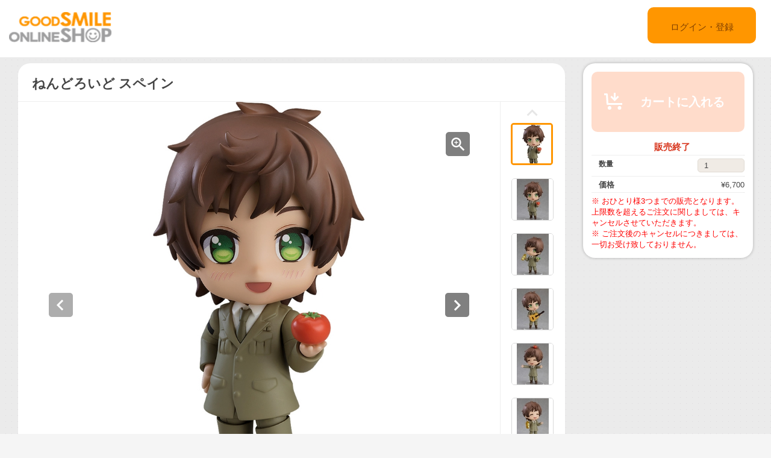

--- FILE ---
content_type: text/html;charset=UTF-8
request_url: https://goodsmileshop.com/ja/%E3%82%AB%E3%83%86%E3%82%B4%E3%83%AA%E3%83%BC%E3%83%AB%E3%83%BC%E3%83%88/2024%E3%82%B8%E3%83%A3%E3%83%B3%E3%83%97/%E3%81%AD%E3%82%93%E3%81%A9%E3%82%8D%E3%81%84%E3%81%A9-%E3%82%B9%E3%83%9A%E3%82%A4%E3%83%B3/p/ORE_JP_00724
body_size: 9894
content:
<!DOCTYPE html>
<html lang="ja">
<head>
	<title>
		&#12397;&#12435;&#12393;&#12429;&#12356;&#12393; &#12473;&#12506;&#12452;&#12531; | GOODSMILE ONLINE SHOP</title>

    <meta http-equiv="X-UA-Compatible" content="IE=edge">
    <meta name="viewport" content="width=device-width, initial-scale=1">

	<meta http-equiv="Content-Type" content="text/html; charset=utf-8"/>

<!-- STAGING JA HEAD -->
	<!-- Google Tag Manager -->
	<script>(function(w,d,s,l,i){w[l]=w[l]||[];w[l].push({'gtm.start':
				new Date().getTime(),event:'gtm.js'});var f=d.getElementsByTagName(s)[0],
			j=d.createElement(s),dl=l!='dataLayer'?'&l='+l:'';j.async=true;j.src=
			'https://www.googletagmanager.com/gtm.js?id='+i+dl;f.parentNode.insertBefore(j,f);
	})(window,document,'script','dataLayer','GTM-KZWDT57');</script>
	<!-- End Google Tag Manager -->
<meta name="keywords">
<meta name="description" content="&#22823;&#20154;&#27671;&#12450;&#12491;&#12513;&#12302;&#12504;&#12479;&#12522;&#12450; World&#9733;Stars&#12303;&#12424;&#12426;&#12289;&#38525;&#27671;&#12394;&#12415;&#12435;&#12394;&#12398;&#35242;&#20998;&#12300;&#12473;&#12506;&#12452;&#12531;&#12301;&#12364;&#12397;&#12435;&#12393;&#12429;&#12356;&#12393;&#12391;&#30331;&#22580;&#12391;&#12377;&#65281; &#12539;&#34920;&#24773;&#12497;&#12540;&#12484;&#65306;&#12300;&#31505;&#38996;&#12301;&#12300;&#12454;&#12451;&#12531;&#12463;&#38996;&#12301;&#12300;&#12491;&#12483;&#12467;&#12522;&#38996;&#12301; &#12539;&#12458;&#12503;&#12471;&#12519;&#12531;&#12497;&#12540;&#12484;&#65306;&#12300;&#12488;&#12510;&#12488;&#12301;&#12300;&#12458;&#12522;&#12540;&#12502;&#12458;&#12452;&#12523;&#12301;&#12300;&#12462;&#12479;&#12540;&#12301;&#12300;&#12458;&#12522;&#12540;&#12502;&#12398;&#23455;&#12301;&#12411;&#12363; &#8251;&#26399;&#38291;&#20013;&#12395;&#12372;&#20104;&#32004;&#12356;&#12383;&#12384;&#12356;&#12383;&#26041;&#12395;&#12399;&#12397;&#12435;&#12393;&#12429;&#12356;&#12393;&#23554;&#29992;&#12456;&#12501;&#12455;&#12463;&#12488;&#12471;&#12540;&#12488;&#12434;&#12503;&#12524;&#12476;&#12531;&#12488;&#12356;&#12383;&#12375;&#12414;&#12377;&#12290; &#35443;&#32048;&#12399;&#12371;&#12385;&#12425;&#12398;&#12362;&#12375;&#12425;&#12379;&#12434;&#12372;&#35239;&#12367;&#12384;&#12373;&#12356;&#12290; &#8251;&#12304;&#12397;&#12435;&#12393;&#12429;&#12356;&#12393;&#20104;&#32004;&#12461;&#12515;&#12531;&#12506;&#12540;&#12531;&#12305;&#23554;&#29992;&#12497;&#12540;&#12484;&#12399;&#19979;&#35352;&#21463;&#27880;&#26399;&#38291;&#20013;&#12395;&#12372;&#20104;&#32004;&#12356;&#12383;&#12384;&#12356;&#12383;&#26041;&#12398;&#12415;&#23550;&#35937;&#12392;&#12394;&#12426;&#12414;&#12377;&#12290;">
<meta property="og:description" content="&#22823;&#20154;&#27671;&#12450;&#12491;&#12513;&#12302;&#12504;&#12479;&#12522;&#12450; World&#9733;Stars&#12303;&#12424;&#12426;&#12289;&#38525;&#27671;&#12394;&#12415;&#12435;&#12394;&#12398;&#35242;&#20998;&#12300;&#12473;&#12506;&#12452;&#12531;&#12301;&#12364;&#12397;&#12435;&#12393;&#12429;&#12356;&#12393;&#12391;&#30331;&#22580;&#12391;&#12377;&#65281; &#12539;&#34920;&#24773;&#12497;&#12540;&#12484;&#65306;&#12300;&#31505;&#38996;&#12301;&#12300;&#12454;&#12451;&#12531;&#12463;&#38996;&#12301;&#12300;&#12491;&#12483;&#12467;&#12522;&#38996;&#12301; &#12539;&#12458;&#12503;&#12471;&#12519;&#12531;&#12497;&#12540;&#12484;&#65306;&#12300;&#12488;&#12510;&#12488;&#12301;&#12300;&#12458;&#12522;&#12540;&#12502;&#12458;&#12452;&#12523;&#12301;&#12300;&#12462;&#12479;&#12540;&#12301;&#12300;&#12458;&#12522;&#12540;&#12502;&#12398;&#23455;&#12301;&#12411;&#12363; &#8251;&#26399;&#38291;&#20013;&#12395;&#12372;&#20104;&#32004;&#12356;&#12383;&#12384;&#12356;&#12383;&#26041;&#12395;&#12399;&#12397;&#12435;&#12393;&#12429;&#12356;&#12393;&#23554;&#29992;&#12456;&#12501;&#12455;&#12463;&#12488;&#12471;&#12540;&#12488;&#12434;&#12503;&#12524;&#12476;&#12531;&#12488;&#12356;&#12383;&#12375;&#12414;&#12377;&#12290; &#35443;&#32048;&#12399;&#12371;&#12385;&#12425;&#12398;&#12362;&#12375;&#12425;&#12379;&#12434;&#12372;&#35239;&#12367;&#12384;&#12373;&#12356;&#12290; &#8251;&#12304;&#12397;&#12435;&#12393;&#12429;&#12356;&#12393;&#20104;&#32004;&#12461;&#12515;&#12531;&#12506;&#12540;&#12531;&#12305;&#23554;&#29992;&#12497;&#12540;&#12484;&#12399;&#19979;&#35352;&#21463;&#27880;&#26399;&#38291;&#20013;&#12395;&#12372;&#20104;&#32004;&#12356;&#12383;&#12384;&#12356;&#12383;&#26041;&#12398;&#12415;&#23550;&#35937;&#12392;&#12394;&#12426;&#12414;&#12377;&#12290;">
<meta property="og:image" content="http://ap-com.gsls/medias/sys_master/images/images/hb9/h0a/9480034156574.jpg">
<meta property="og:url" content="http://ap-com.gsls/ja/%E3%82%AB%E3%83%86%E3%82%B4%E3%83%AA%E3%83%BC%E3%83%AB%E3%83%BC%E3%83%88/2024%E3%82%B8%E3%83%A3%E3%83%B3%E3%83%97/%E3%81%AD%E3%82%93%E3%81%A9%E3%82%8D%E3%81%84%E3%81%A9-%E3%82%B9%E3%83%9A%E3%82%A4%E3%83%B3/p/ORE_JP_00724">
<meta name="robots" content="index,follow">
<meta name="viewport" content="width=device-width, initial-scale=0.5">
<link rel="shortcut icon" type="image/x-icon" media="all" href="/ja/_ui/desktop/theme-goodsmile/images/favicon.ico" />

	





<link rel="stylesheet" type="text/css" media="screen" href="/ja/combined.css?id=6309d41919bfaf4" />







<!--[if lt IE 9]>
  <script src="https://oss.maxcdn.com/html5shiv/3.7.2/html5shiv.min.js"></script>
  <script src="https://oss.maxcdn.com/respond/1.4.2/respond.min.js"></script>
<![endif]-->



    


























































<link rel="stylesheet" type="text/css" media="all" href="/ja/combined.css?id=45cf579d19bfaf4" />


<style type="text/css" media="print">
	@IMPORT url("/ja/_ui/desktop/common/blueprint/print.css");
</style>

<script type="text/javascript" src="/ja/_ui/shared/js/analyticsmediator.js"></script>
<!-- Google tag (gtag.js) -->
    <script async src="https://www.googletagmanager.com/gtag/js?id=G-517JLCVRTB"></script>
    <script>
        window.dataLayer = window.dataLayer || [];
        function gtag(){dataLayer.push(arguments);}
        gtag('js', new Date());

        gtag('config', 'G-517JLCVRTB', {'user_id': 'goodsmile'}, { 'debug_mode': true });
    </script>
    <script>
        /* Google Analytics */

        var googleAnalytics4TrackingId = 'G-517JLCVRTB';

        
                gtag("event", "view_item", {
                    currency: "JPY",
                    value: 6700.0,
                    items: [
                        {
                            item_id: "ORE_JP_00724",
                            item_name: "ねんどろいど スペイン",
                            item_category: "2024ジャンプ",
                        }
                    ]
                });
            

        function trackAddToCartGA4(productCode, quantityAdded, cartData) {
            gtag("event", "add_to_cart", {
                items: [
                    {
                        item_id: productCode,
                        item_name: cartData.productName,
                        price: cartData.productPrice,
                        quantity: quantityAdded
                    }
                ]
            });
        }

        function trackUpdateCartGA4(productCode, initialQuantity, newQuantity, cartData) {
            if (initialQuantity != newQuantity) {
                if (initialQuantity > newQuantity) {
                    trackRemoveFromCartGA4(productCode, initialQuantity - newQuantity)

                } else {
                    trackAddToCartGA4(productCode,newQuantity - initialQuantity,cartData);
                }
            }
        }

        function trackRemoveFromCartGA4(productCode, initialQuantity) {
            gtag("event", "remove_from_cart", {
                items: [
                    {
                        item_id: productCode,
                        quantity: initialQuantity
                    }
                ]
            });
        }

        window.mediator.subscribe('trackAddToCart', function(data) {
            if (data.productCode && data.quantity)
            {
                trackAddToCartGA4(data.productCode, parseInt(data.quantity), data.cartData);
            }
        });

        window.mediator.subscribe('trackUpdateCart', function(data) {
            if (data.productCode && data.initialCartQuantity && data.newCartQuantity)
            {
                trackUpdateCartGA4(data.productCode, parseInt(data.initialCartQuantity), parseInt(data.newCartQuantity), data.cartData);
            }
        });

        window.mediator.subscribe('trackRemoveFromCart', function(data) {
            if (data.productCode && data.initialCartQuantity)
            {
                trackRemoveFromCartGA4(data.productCode, parseInt(data.initialCartQuantity));
            }
        });

    </script>
<script src="https://js.stripe.com/v3/"></script>
	<style>
        .page-docomoLandingPage .page-faq.col-xs-12.col-sm-12.col-md-12 .content {
                padding-top: 0px;
                padding-bottom: 0px;
                margin-left: 130px;
                background: #ffffff;
                margin-right: 125px;
        }
        .page-docomoLandingPage .page-faq{
                background: inherit;
        }
        .page-docomoLandingPage .page-faq p {
                        margin-left: 0px;
                }
        .page-docomoLandingPage .page-faq.col-xs-12.col-sm-12.col-md-12 .content > *{
                margin-left: 15px;
        }
        </style>

	
	<script type="text/javascript">
		/*<![CDATA[*/
		
		var ACC = { config: {} };
			ACC.config.contextPath = "/ja";
			ACC.config.encodedContextPath = "/ja";
			ACC.config.commonResourcePath = "/ja/_ui/desktop/common";
			ACC.config.themeResourcePath = "/ja/_ui/desktop/theme-goodsmile-renewal";
			ACC.config.siteResourcePath = "/ja/_ui/desktop/site-goodsmile";
			ACC.config.rootPath = "/ja/_ui/desktop";	
			ACC.config.CSRFToken = "1e31ebe3-c249-435c-bf90-fec358977b90";
			ACC.pwdStrengthVeryWeak = '非常に弱い';
			ACC.pwdStrengthWeak = '弱い';
			ACC.pwdStrengthMedium = '標準';
			ACC.pwdStrengthStrong = '強い';
			ACC.pwdStrengthVeryStrong = '非常に強い';
			ACC.pwdStrengthUnsafePwd = 'password.strength.unsafepwd';
			ACC.pwdStrengthTooShortPwd = '短すぎます';
			ACC.pwdStrengthMinCharText = '最低 %d 文字';
			ACC.accessibilityLoading = '読み込んでいます...しばらくお待ちください...';
			ACC.accessibilityStoresLoaded = '店舗が読み込まれました';
			
			ACC.autocompleteUrl = '/ja/search/autocomplete';
			
			
		/*]]>*/
	</script>
	<script type="text/javascript">
	/*<![CDATA[*/
	ACC.addons = {};	//JS holder for addons properties
			
	
		ACC.addons.b2ccheckoutaddon = [];
		
				ACC.addons.b2ccheckoutaddon['key.2'] = 'value 2';
			
				ACC.addons.b2ccheckoutaddon['key.1'] = 'value 1';
			
	/*]]>*/
</script>
</head>

<body class="page-productDetails pageType-ProductPage template-pages-product-productLayout2Page  language-ja">

<!-- STAGING JA BODY -->
	<!-- Google Tag Manager (noscript) -->
	<noscript><iframe src="https://www.googletagmanager.com/ns.html?id=GTM-KZWDT57"
					  height="0" width="0" style="display:none;visibility:hidden"></iframe></noscript>
	<!-- End Google Tag Manager (noscript) -->
<div id="pageG" data-currency-iso-code="JPY">
			<a href="#skip-to-content" class="skiptocontent" data-role="none">内容にスキップ</a>
			<a href="#skiptonavigation" class="skiptonavigation" data-role="none">ナビゲーション メニューにスキップ</a>
			<link rel="stylesheet" type="text/css" media="all" href="/ja/_ui/desktop/common/css/jquery.colorbox-1.3.16.css"/>
<link rel="stylesheet" type="text/css" media="all" href="/ja/_ui/desktop/theme-goodsmile-renewal/css/changes3.css"/>
<link rel="stylesheet" type="text/css" media="all" href="/ja/_ui/desktop/theme-goodsmile-renewal/css/maintancepage.css"/>


<div  id="header"  class="container-fluid">
<a href="#" id="top" /></a>

	<div class="row topBar center-block" >


			<div class="pull-left">
			

                                <div class="yCmsComponent siteLogo pull-left">
<div class="simple_disp-img simple-banner">
	<a  href="/ja/"
						><img
						title="gscol_logo.png" alt="gscol_logo.png" src="/medias/sys_master/images/images/h6e/h91/8880697802782.png"></a>
				</div></div><div class="yCmsContentSlot pull-right top-banner">
<div class="yCmsComponent">
<div class="simple_disp-img simple-banner">
	<img title="" alt="" src="">
				</div></div></div></div>

			<div class="pull-right">
			<div class="pull-left rigth-header">

                
				<div class="header-top-link-bottom header-top-link goodsmile">
					<div  class="pull-right upper-row">
					<span>
					</span>
					</div>
					<br />
					<br />
					
					<br />

				</div>

				
                
			</div>

            <div class="pull-right">
			<div class="login goodsmile">
					<a href="/ja/login">ログイン・登録</a>
				</div>
				</div>
			</div>



	</div>

	</div>

<script type="text/javascript" >
var d = new Date();
var url = "/ja/maintenance/request" +"?t=" +d.getTime();
window.onload=function(){
	var value = readCookie('maintenceCookie');
	//if(value != 'maintenceCookie')
	{
	$.get(url).done(function(data) {
		console.log("data:"+ data.length);
		if(data.length > 50)
		{
			$.colorbox({
				html: data,
// 				width:'100%',
				width:900,
				height: 526,
				overlayClose: true
			});
			
		}
		if("alreadyHasMaintanceCookie" == data)
		{
			console.log("equalize:" + data);
		}

	});
	}
	
	function readCookie(name) {
	    var nameEQ = name + "=";
	    var ca = document.cookie.split(';');
	    for(var i=0;i < ca.length;i++) {
	        var c = ca[i];
	        while (c.charAt(0)==' ') c = c.substring(1,c.length);
	        if (c.indexOf(nameEQ) == 0) return c.substring(nameEQ.length,c.length);
	    }
	    return null;
	}
	
	
}
</script><a id="skiptonavigation"></a>
			



<div id="content" class="clearfix center-block">
			<a id="skip-to-content"></a>
				<div id="globalMessages">
		</div>
	<div id="contents" class="container" style="margin-bottom:20px;">
		<div class="row" style="padding-top:10px;">
			<div class="col-xs-9 col-sm-9 col-md-9">
				<div id="product-details">
							<style type="text/css">

.data-table-type1 {
	border-collapse: collapse;
	width:100%;
}
.data-table-type1 td.label, .data-table-type1 th.label {
	font-weight: bold;
	padding: 10px;
}
.data-table-type1 tr:nth-child(even) {
	background-color:#ffffff;
	padding: 10px;
}
.data-table-type1 tr:nth-child(odd) {
	background-color:#f5f5f5;
	padding: 10px;
}
.product-title
{
	color:#ff6600;
	font-size: 14px;
}


</style>
<script type="text/javascript" src="/ja/_ui/desktop/common/js/jquery-1.7.2.min.js"></script>
<script type="text/javascript" src="/ja/_ui/desktop/common/js/jquery.blockUI-2.39.js"></script>
<link rel="stylesheet" type="text/css" media="all" href="/ja/_ui/desktop/theme-goodsmile-renewal/css/changes3.css"/>
<script>
<!--
	(function(){
		$.blockUI({
			message:'',
			css: {
				border: 'none',
				width: '0px',
				padding: '0px',
				backgroundColor: '#000',
				opacity: .5,
				color: '#fff'
			},
			overlayCSS: {
				backgroundColor: '#000',
				opacity: 0
			}
		});
	})()
	window.onload= (function(){
		$.unblockUI();
	});
// -->

</script>

<div class="productDetailsPanel">
	<div class="title group clearfix">
		<div class="product-icons pull-left" style="width:100%; ">
			<h1 class="pull-left">
					ねんどろいど スペイン</h1>
			<ul class="pull-right">
				</ul>
		</div>
	</div>
	<div class="border1"></div>
	
	<div class="productImage group">

	<div class="productImagePrimary" id="primary_image">
		<a class="productImagePrimaryLink" id="imageLink" href="/ja/%E3%82%AB%E3%83%86%E3%82%B4%E3%83%AA%E3%83%BC%E3%83%AB%E3%83%BC%E3%83%88/2024%E3%82%B8%E3%83%A3%E3%83%B3%E3%83%97/%E3%81%AD%E3%82%93%E3%81%A9%E3%82%8D%E3%81%84%E3%81%A9-%E3%82%B9%E3%83%9A%E3%82%A4%E3%83%B3/p/ORE_JP_00724/zoomImages" data-href="/ja/%E3%82%AB%E3%83%86%E3%82%B4%E3%83%AA%E3%83%BC%E3%83%AB%E3%83%BC%E3%83%88/2024%E3%82%B8%E3%83%A3%E3%83%B3%E3%83%97/%E3%81%AD%E3%82%93%E3%81%A9%E3%82%8D%E3%81%84%E3%81%A9-%E3%82%B9%E3%83%9A%E3%82%A4%E3%83%B3/p/ORE_JP_00724/zoomImages" target="_blank" title="画像の拡大表示">
			<img class="lazy" data-original="/medias/sys_master/images/images/hfe/h86/9480034287646.jpg" alt="ねんどろいど スペイン" title="ねんどろいど スペイン"/>
			</a>
		<a class="productImageZoomLink"  id="zoomLink" href="/ja/%E3%82%AB%E3%83%86%E3%82%B4%E3%83%AA%E3%83%BC%E3%83%AB%E3%83%BC%E3%83%88/2024%E3%82%B8%E3%83%A3%E3%83%B3%E3%83%97/%E3%81%AD%E3%82%93%E3%81%A9%E3%82%8D%E3%81%84%E3%81%A9-%E3%82%B9%E3%83%9A%E3%82%A4%E3%83%B3/p/ORE_JP_00724/zoomImages" data-href="/ja/%E3%82%AB%E3%83%86%E3%82%B4%E3%83%AA%E3%83%BC%E3%83%AB%E3%83%BC%E3%83%88/2024%E3%82%B8%E3%83%A3%E3%83%B3%E3%83%97/%E3%81%AD%E3%82%93%E3%81%A9%E3%82%8D%E3%81%84%E3%81%A9-%E3%82%B9%E3%83%9A%E3%82%A4%E3%83%B3/p/ORE_JP_00724/zoomImages"  target="_blank" title="画像の拡大表示">	</a>
		<botton class="btn  pull-left"  id="primaryImagePrevBtn" style="margin-top:-350px;padding-left:50px;">
<svg width="40px" height="40px" viewBox="0 0 40 40">
<filter filterUnits="objectBoundingBox" x="0.00" y="0.00" width="100.00" height="100.00" id="filter0">
<feFlood flood-color="rgb(255,255,255)" result="coFloodOut1"/>
<feComposite in="coFloodOut1" in2="SourceAlpha" operator="in" result="coOverlay1"/>
<feBlend in="coOverlay1" in2="SourceGraphic" mode="normal" result="colorOverlay1"/>
</filter>
<rect x="0" y="0" width="40" height="40" rx="5" fill="rgb(0,0,0)" opacity="0.50"/><image x="12" y="11" width="13" height="19" filter="url(#filter0)" xlink:href="[data-uri]" /></svg>
</botton>
<botton class="btn  pull-right"  id="primaryImageNextBtn" style="margin-top:-350px;padding-right:50px;">
<svg width="40px" height="40px" viewBox="0 0 40 40">
<filter filterUnits="objectBoundingBox" x="0.00" y="0.00" width="100.00" height="100.00" id="filter0">
<feFlood flood-color="rgb(255,255,255)" result="coFloodOut1"/>
<feComposite in="coFloodOut1" in2="SourceAlpha" operator="in" result="coOverlay1"/>
<feBlend in="coOverlay1" in2="SourceGraphic" mode="normal" result="colorOverlay1"/>
</filter>
<rect x="0" y="0" width="40" height="40" rx="5" fill="rgb(0,0,0)" opacity="0.50"/><image x="14" y="11" width="12" height="19" filter="url(#filter0)" xlink:href="[data-uri]" /></svg>
</botton>


	</div>
	<div class="border3"></div>
	<div class="productImageGallery">
		<ul class="jcarousel-skin primaryImageGallery">
			<li>
					<span class="thumb active">
						<img class="thumbImag" src="/medias/sys_master/images/images/hc5/h54/9480034025502.jpg" data-primaryimagesrc="/medias/sys_master/images/images/hb9/h0a/9480034156574.jpg" data-galleryposition="0" alt="ねんどろいど スペイン" title="ねんどろいど スペイン" />	
					</span>
				</li>
			<li>
					<span class="thumb ">
						<img class="thumbImag" src="/medias/sys_master/images/images/h0b/hab/9480034680862.jpg" data-primaryimagesrc="/medias/sys_master/images/images/he6/h39/9480034811934.jpg" data-galleryposition="1" alt="ねんどろいど スペイン" title="ねんどろいど スペイン" />	
					</span>
				</li>
			<li>
					<span class="thumb ">
						<img class="thumbImag" src="/medias/sys_master/images/images/h8a/haf/9480035336222.jpg" data-primaryimagesrc="/medias/sys_master/images/images/h7e/h65/9480035467294.jpg" data-galleryposition="2" alt="ねんどろいど スペイン" title="ねんどろいど スペイン" />	
					</span>
				</li>
			<li>
					<span class="thumb ">
						<img class="thumbImag" src="/medias/sys_master/images/images/h2f/hfa/9480035991582.jpg" data-primaryimagesrc="/medias/sys_master/images/images/hd1/h0c/9480036122654.jpg" data-galleryposition="3" alt="ねんどろいど スペイン" title="ねんどろいど スペイン" />	
					</span>
				</li>
			<li>
					<span class="thumb ">
						<img class="thumbImag" src="/medias/sys_master/images/images/heb/h47/9480036646942.jpg" data-primaryimagesrc="/medias/sys_master/images/images/h97/h78/9480036778014.jpg" data-galleryposition="4" alt="ねんどろいど スペイン" title="ねんどろいど スペイン" />	
					</span>
				</li>
			<li>
					<span class="thumb ">
						<img class="thumbImag" src="/medias/sys_master/images/images/ha2/hb1/9480037302302.jpg" data-primaryimagesrc="/medias/sys_master/images/images/h96/h67/9480037433374.jpg" data-galleryposition="5" alt="ねんどろいど スペイン" title="ねんどろいど スペイン" />	
					</span>
				</li>
			<li>
					<span class="thumb ">
						<img class="thumbImag" src="/medias/sys_master/images/images/hd9/h12/9480037957662.jpg" data-primaryimagesrc="/medias/sys_master/images/images/hea/h92/9480038088734.jpg" data-galleryposition="6" alt="ねんどろいど スペイン" title="ねんどろいど スペイン" />	
					</span>
				</li>
			<li>
					<span class="thumb ">
						<img class="thumbImag" src="/medias/sys_master/images/images/h98/hf3/9480038613022.jpg" data-primaryimagesrc="/medias/sys_master/images/images/h5b/hc2/9480038744094.jpg" data-galleryposition="7" alt="ねんどろいど スペイン" title="ねんどろいど スペイン" />	
					</span>
				</li>
			<li>
					<span class="thumb ">
						<img class="thumbImag" src="/medias/sys_master/images/images/h91/h59/9480039268382.jpg" data-primaryimagesrc="/medias/sys_master/images/images/h25/h38/9480039399454.jpg" data-galleryposition="8" alt="ねんどろいど スペイン" title="ねんどろいど スペイン" />	
					</span>
				</li>
			</ul>
	</div>



</div>

<script type="text/javascript">

</script>



<div class="border2"></div>
	



<div class="productSnsG" >
	<ul class="snsb">
		<li><a href="https://twitter.com/share" class="twitter-share-button">Tweet</a></li>
		<li><div class="fb-share-button" data-layout="button_count" data-mobile-iframe="false"></div></li>
		<li><div class="g-plusone" data-size="medium"></div></li>
	</ul>
</div>
<div class="border1"></div>
	<div class="productDescriptionG">
		<div class="productDescription-left">
			商品紹介</div>
		<div class="productDescription-right goodsmile">
			<div class="product-title">親分なんでも聞いたるで！</div>
			大人気アニメ『ヘタリア World★Stars』より、陽気なみんなの親分「スペイン」がねんどろいどで登場です！<br>
・表情パーツ：「笑顔」「ウィンク顔」「ニッコリ顔」<br>
・オプションパーツ：「トマト」「オリーブオイル」「ギター」「オリーブの実」ほか<br><br>※期間中にご予約いただいた方にはねんどろいど専用エフェクトシートをプレゼントいたします。<br>詳細は<u><a href="https://www.goodsmile.info/ja/post/5822/">こちらのおしらせ</a></u>をご覧ください。
<br><br>※【ねんどろいど予約キャンペーン】専用パーツは下記受注期間中にご予約いただいた方のみ対象となります。
<div class="product-additional-info">
				<div class="product-versionNotation">&copy;日丸屋秀和／集英社・ヘタリアW★S製作委員会</div>
				<div class="product-linkTitleContainer">
					<div class="linkTitle-group">
						<div class="product-link-title">
								Good Smile Company - ねんどろいど スペイン</div>
						<a href="https://www.goodsmile.info/ja/product/14258/" target="_blank">https://www.goodsmile.info/ja/product/14258/</a>
							<br/>
						</div>
					<div class="linkTitle-group">
						</div>
					<div class="linkTitle-group">
						</div>
				</div>
			</div>
		</div>
	</div>
	<div class="border4"></div>
	<div class="productOderTimeG">
		<div class="productOderTime-left">
			受付期間</div>
		<div class="productOderTime-right goodsmile">
			※ 在庫が無くなり次第販売終了となります。</div>
	</div>
	<div class="border4"></div>
	<div class="productPriceG">
		<div class="productPrice-left">
			価格</div>
		<div class="productPrice-center">
			<div class="big-price">
<span>¥6,700</span><br/>
			</div>
	<div class="yCmsContentSlot">
</div><div class="yCmsContentSlot add-to-cart">
<div id="actions-container-for-AddToCart" class="productAddToCartPanelContainer clearfix">
	<ul class="productAddToCartPanel clearfix">
		<li id="AddToCart-AddToCartAction" data-index="1" class="productAddToCartPanelItem">
			<form id="addToCartForm" class="add_to_cart_form" action="/ja/cart/add" method="post"><input type="hidden" maxlength="3" size="1" id="qty" name="qty" class="qty" value="1">
	<input type="hidden" name="productCodePost" value="ORE_JP_00724"/>
		<button type="button" class="productAddToCartButton outOfStock" disabled="disabled">
					<svg id="cartAdd" xmlns="http://www.w3.org/2000/svg" width="48" height="48" viewBox="0 0 48 48">
					  <path d="M502.5,839a1.5,1.5,0,0,1,1.494,1.365L505,855h23v3H504c-0.776,0-1.93-.224-2-1l-0.87-15H498v-3h4.5v0Zm21,21a3,3,0,1,0,3,3A3,3,0,0,0,523.5,860ZM507,860a3,3,0,1,0,3,3A3,3,0,0,0,507,860Zm15.56-14.939-2.121-2.121L517,846.378V838h-3v8.378l-3.44-3.438-2.121,2.121,7.061,7.06Z" transform="translate(-489 -828)" fill="#FFFFFF"/>
					  <rect class="cls-2" width="48" height="48" fill="none"/>
					</svg>					カートに入れる</button>
			<input type="hidden" name="CSRFToken" value="1e31ebe3-c249-435c-bf90-fec358977b90" />
</form></li>
	</ul>
</div>

<div class="qty">
	<div class="qtyInput">
			<label for="qtyInput">
				数量</label>
		</div>
			<input type="number" size="1" id="qtyInput" name="qtyInput" class="qty" value="1" min="0" form="addToCartForm">
	<span style=" font-weight: bold;color: #d83820;font-weight: bold; font-size: 15px !important; line-height: 21px; margin-left: 10px;">販売終了</span>
</div>
</div></div>
		<div class="productPrice-right goodsmile">
			<font color="#ff0000">※ おひとり様3つまでの販売となります。上限数を超えるご注文に関しましては、キャンセルさせていただきます。<br />※ ご注文後のキャンセルにつきましては、一切お受け致しておりません。</font></div>
	</div>
	<div class="border4"></div>
	<div class="productSpecG">
		<div class="productSpec-left">
			スペック</div>
		<div class="productSpec-right">
			<table class="data-spec-table">
				<colgroup>
					<col width="25%">
					<col>
				</colgroup>
				<tbody>
					<tr class="even">
						<th class="label">商品名</th>
						<td class="data">ねんどろいど スペイン</td>
					</tr>
					<tr class="odd">
						<th class="label">発売時期</th>
						<td class="data last">
							2023年09月</td>
					</tr>
					<tr class="last even">
						<th class="label">案内日</th>
						<td class="data last">
							2023年04月18日</td>
					</tr>
					<tr class="last odd">
										<th class="label">メーカー名</th>

										<td class="data last">
											オランジュ・ルージュ</td>
									</tr>
								<tr class="last odd">
										<th class="label">作品名</th>

										<td class="data last">
											アニメ「ヘタリア World★Stars」</td>
									</tr>
								<tr class="last odd">
										<th class="label">仕様</th>

										<td class="data last">
											プラスチック製 塗装済み可動フィギュア・ノンスケール・専用台座付属・全高：約100mm</td>
									</tr>
								</tbody>
			</table>
		</div>
	</div>

	</div>
<div class="border4"></div>
<div class="productDetailsPanel2">
	<div class="productTextG goodsmile">
			※ 受注期間、予約受付期間内においても販売を終了する場合がございます。ご了承ください。<br />※ 銀行振り込みの際は、ご注文番号のご記入をお忘れなくお願い致します。<br />※ クレジットカードでのお支払いにつきましては、予約商品の場合、商品発送予定日が確定・ご案内させていただき次第、発送予定日の2～3週間前から順次決済手続きを行わせていただきます。<br />※ Amazonペイメントサービスでのお支払いにつきましては、ご注文時に即時決済処理となりますのでご注意下さい。<br />※ ご利用ガイドにも記載しております通り、ご注文後のキャンセルは承る事ができませんので、ご注文の際はご注意頂きますようお願い致します。<br />※ 掲載の写真は実際の商品とは多少異なる場合があります。<br />※ 商品の塗装は彩色工程が手作業になるため、商品個々に多少の差異があります。予めご了承ください。</div>
</div>
<div class="clearfix"></div>
					</div>
				</div>
			<div class="col-xs-3 col-sm-3 col-md-3">
				<div class="yCmsContentSlot">
<div class="productAddToCartButtonPanel">
	<div class="productAddToCartPanelContainer clearfix">
		<ul class="productAddToCartPanel clearfix">
			<li>
				<form id="addToCartForm" class="add_to_cart_form" action="/ja/cart/add" method="post"><input type="hidden" maxlength="3" size="1" id="qty" name="qty" class="qty" value="1">
					<input type="hidden" name="productCodePost" value="ORE_JP_00724"/>
					<button type="button" class="productAddToCartButton2 outOfStock" disabled="disabled">
								<svg id="cartAdd" xmlns="http://www.w3.org/2000/svg" width="48" height="48" viewBox="0 0 48 48">
								  <path d="M502.5,839a1.5,1.5,0,0,1,1.494,1.365L505,855h23v3H504c-0.776,0-1.93-.224-2-1l-0.87-15H498v-3h4.5v0Zm21,21a3,3,0,1,0,3,3A3,3,0,0,0,523.5,860ZM507,860a3,3,0,1,0,3,3A3,3,0,0,0,507,860Zm15.56-14.939-2.121-2.121L517,846.378V838h-3v8.378l-3.44-3.438-2.121,2.121,7.061,7.06Z" transform="translate(-489 -828)" fill="#FFFFFF"/>
								  <rect class="cls-2" width="48" height="48" fill="none"/>
								</svg>					カートに入れる</button>
						<input type="hidden" name="CSRFToken" value="1e31ebe3-c249-435c-bf90-fec358977b90" />
</form></li>
			
			<li>
				</li>
			
		</ul>
	</div>

	<div class="qty">
		<span style=" font-weight: bold;color: #d83820;font-weight: bold; font-size: 15px; line-height: 21px; margin-left: 15px;">販売終了</span>
	</div>
<div class="border"></div>
<div class="qty">

		<div class="qty-left">
				<label for="qtyInput">
					数量</label>
			</div>
			<div class="qty-right">
				<input type="number" size="1" id="qtyInput" name="qtyInput" class="qty" value="1" min="0" form="addToCartForm">
			</div>
		</div>
	<div class="border"></div>
	
	<div class="qty">
			<div class="qty-left">
				価格</div>
			<div class="qty-right">
				¥6,700</div>
		</div>
	<div class="border"></div>
	<div class="qty">
		<div class="qty-center">
			<font color="#ff0000">※ おひとり様3つまでの販売となります。上限数を超えるご注文に関しましては、キャンセルさせていただきます。<br />※ ご注文後のキャンセルにつきましては、一切お受け致しておりません。</font></div>
	</div>

</div>

</div><div class="yCmsContentSlot">
</div><div class="yCmsContentSlot">
</div><div class="yCmsContentSlot">
</div><div class="yCmsContentSlot">
</div><div class="yCmsContentSlot">
</div><div class="yCmsContentSlot">
</div><div class="yCmsContentSlot">
</div></div>
			</div>
	</div>
	<div class="yCmsContentSlot">
</div><!-- Twitter -->	
	<!-- facebook -->
	<div id="fb-root"></div>
	<script>(function(d, s, id) {
	  var js, fjs = d.getElementsByTagName(s)[0];
	  if (d.getElementById(id)) return;
	  js = d.createElement(s); js.id = id;
	  js.src = "//connect.facebook.net/ja_JP/sdk.js#xfbml=1&version=v2.6";
	  fjs.parentNode.insertBefore(js, fjs);
	}(document, 'script', 'facebook-jssdk'));</script>
	<!-- google +1 -->
	<!-- head åããbody çµäºã¿ã°ã®ç´åã«æ¬¡ã®ã¿ã°ãè²¼ãä»ãã¦ãã ããã -->


<script type="text/javascript" >
var d = new Date();
var url = "/ja/maintenance/request" +"?t=" +d.getTime();

$( document ).ready(function() {
	 
	$.get(url).done(function(data) {
		//console.log("data:"+data);
		if(data.length > 50)
		{
			$.colorbox({
				html: data,
// 				width:'100%',
				width:900,
				height: false,
				overlayClose: true,
			});
		}
	});
	});
	
	
	

</script>

<!-- Twitter -->	
<script>!function(d,s,id){var js,fjs=d.getElementsByTagName(s)[0],p=/^http:/.test(d.location)?'http':'https';if(!d.getElementById(id)){js=d.createElement(s);js.id=id;js.src=p+'://platform.twitter.com/widgets.js';fjs.parentNode.insertBefore(js,fjs);}}(document, 'script', 'twitter-wjs');</script>

</div>
			<script type="text/javascript">
$(document).ready(function(){
	 $("a").removeAttr("title");
    $("img").removeAttr("title");
});

</script>
</div>

	<form name="accessiblityForm">
		<input type="hidden" id="accesibility_refreshScreenReaderBufferField" name="accesibility_refreshScreenReaderBufferField" value=""/>
	</form>
	<div id="ariaStatusMsg" class="skip" role="status" aria-relevant="text" aria-live="polite"></div>

	



















<!--[if IE]><script type="text/javascript" src="/ja/_ui/desktop/common/js/excanvas-r3.compiled.js"></script>-->


























































<script src="/ja/combined.js?id=858f26c919bfaf4"></script>
<!-- GSLS-1294 -->
	<!-- GSLS-1619 and GSLS-1647 -->
	</body>

</html>
